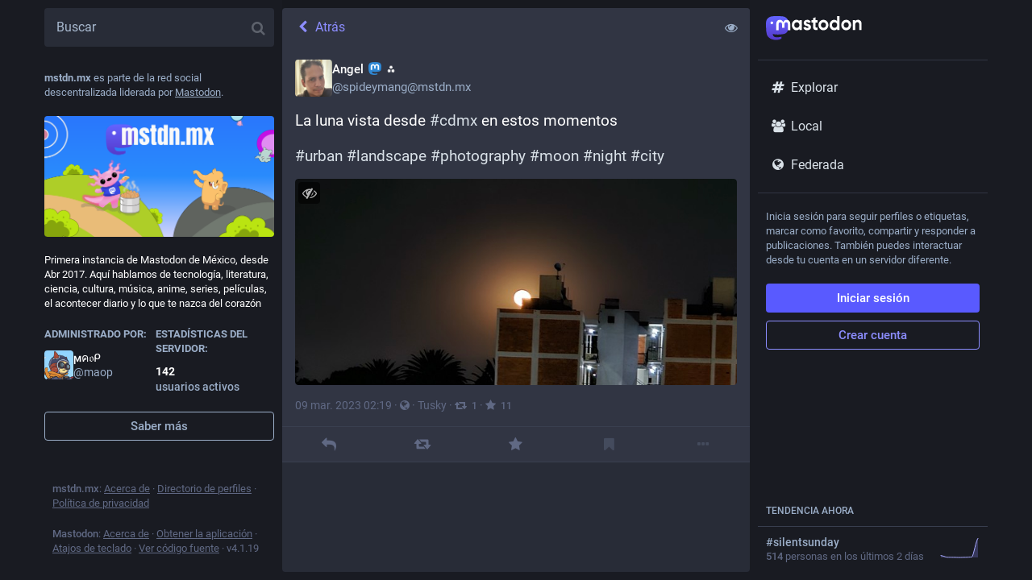

--- FILE ---
content_type: text/css; charset=utf-8
request_url: https://mstdn.mx/custom.css
body_size: 496
content:
/* Toot button */
.ui__header__links > .button[href="/publish"],
.compose-form__publish-button-wrapper > .button.button--block {
  font-size: 0 !important;
}

.ui__header__links > .button[href="/publish"]::after,
.compose-form__publish-button-wrapper > .button.button--block::after {
  content: "Toot !";
  text-transform: none;
  font-size: 15px;
  position: relative;
  bottom: -2px;
}

/* Fix messy "publicaciones y respuestas" when viewing profile in advanced interface 

.account__section-headline > a:nth-child(1) > span {
  font-size: 0 !important;
}
.account__section-headline > a:nth-child(1) > span::after {
  content: "Toots";
  font-size: 14px;
}

.account__section-headline > a:nth-child(2) > span {
  font-size: 0 !important;
}
.account__section-headline > a:nth-child(2) > span::after {
  content: "Toots y respuestas";
  font-size: 14px;
}
*/

.user-role-3 {
  --user-role-accent: #5a2dff;
  --user-role-background: #5a2dff19;
  --user-role-border: #5a2dff80;
}



--- FILE ---
content_type: application/javascript
request_url: https://mstdn.mx/packs/js/locale_es-17c1579728af692c95b7.chunk.js
body_size: 12442
content:
(window.webpackJsonp=window.webpackJsonp||[]).push([[71],{357:function(e){e.exports=JSON.parse('{"about.blocks":"Servidores moderados","about.contact":"Contacto:","about.disclaimer":"Mastodon es software libre, de código abierto, y una marca comercial de Mastodon gGmbH.","about.domain_blocks.no_reason_available":"Razón no disponible","about.domain_blocks.preamble":"Mastodon normalmente te permite ver el contenido e interactuar con los usuarios de cualquier otro servidor en el fediverso. Estas son las excepciones que se han hecho en este servidor en particular.","about.domain_blocks.silenced.explanation":"Normalmente no verás perfiles y contenido de este servidor, a menos que lo busques explícitamente o sigas alguna cuenta.","about.domain_blocks.silenced.title":"Limitado","about.domain_blocks.suspended.explanation":"Ningún dato de este servidor será procesado, almacenado o intercambiado, haciendo imposible cualquier interacción o comunicación con los usuarios de este servidor.","about.domain_blocks.suspended.title":"Suspendido","about.not_available":"Esta información no está disponible en este servidor.","about.powered_by":"Redes sociales descentralizadas con tecnología de {mastodon}","about.rules":"Reglas del servidor","account.account_note_header":"Nota","account.add_or_remove_from_list":"Agregar o eliminar de listas","account.badges.bot":"Bot","account.badges.group":"Grupo","account.block":"Bloquear a @{name}","account.block_domain":"Bloquear dominio {domain}","account.blocked":"Bloqueado","account.browse_more_on_origin_server":"Ver más en el perfil original","account.cancel_follow_request":"Retirar solicitud de seguimiento","account.direct":"Mensaje directo a @{name}","account.disable_notifications":"Dejar de notificarme cuando @{name} publique algo","account.domain_blocked":"Dominio bloqueado","account.edit_profile":"Editar perfil","account.enable_notifications":"Notificarme cuando @{name} publique algo","account.endorse":"Destacar en el perfil","account.featured_tags.last_status_at":"Última publicación el {date}","account.featured_tags.last_status_never":"Sin publicaciones","account.featured_tags.title":"Etiquetas destacadas de {name}","account.follow":"Seguir","account.followers":"Seguidores","account.followers.empty":"Todavía nadie sigue a este usuario.","account.followers_counter":"{count, plural, one {{counter} seguidor} other {{counter} seguidores}}","account.following":"Siguiendo","account.following_counter":"{count, plural, other {Siguiendo a {counter}}}","account.follows.empty":"Este usuario todavía no sigue a nadie.","account.follows_you":"Te sigue","account.go_to_profile":"Ir al perfil","account.hide_reblogs":"Ocultar impulsos de @{name}","account.joined_short":"Se unió","account.languages":"Cambiar idiomas suscritos","account.link_verified_on":"La propiedad de este enlace fue verificada el {date}","account.locked_info":"El estado de privacidad de esta cuenta está configurado como bloqueado. El proprietario debe revisar manualmente quien puede seguirle.","account.media":"Multimedia","account.mention":"Mencionar a @{name}","account.moved_to":"{name} ha indicado que su nueva cuenta es ahora:","account.mute":"Silenciar a @{name}","account.mute_notifications":"Silenciar notificaciones de @{name}","account.muted":"Silenciado","account.open_original_page":"Abrir página original","account.posts":"Publicaciones","account.posts_with_replies":"Publicaciones y respuestas","account.report":"Reportar a @{name}","account.requested":"Esperando aprobación. Clica para cancelar la solicitud de seguimiento","account.requested_follow":"{name} ha solicitado seguirte","account.share":"Compartir el perfil de @{name}","account.show_reblogs":"Mostrar impulsos de @{name}","account.statuses_counter":"{count, plural, one {{counter} Publicación} other {{counter} Publicaciones}}","account.unblock":"Desbloquear a @{name}","account.unblock_domain":"Mostrar {domain}","account.unblock_short":"Desbloquear","account.unendorse":"No destacar en el perfil","account.unfollow":"Dejar de seguir","account.unmute":"Dejar de silenciar a @{name}","account.unmute_notifications":"Dejar de silenciar las notificaciones de @{name}","account.unmute_short":"Desilenciar","account_note.placeholder":"Clic para añadir nota","admin.dashboard.daily_retention":"Tasa de retención de usuarios por día después del registro","admin.dashboard.monthly_retention":"Tasa de retención de usuarios por mes después del registro","admin.dashboard.retention.average":"Media","admin.dashboard.retention.cohort":"Mes de registro","admin.dashboard.retention.cohort_size":"Nuevos usuarios","alert.rate_limited.message":"Por favor, vuelve a intentarlo después de la(s) {retry_time, time, medium}.","alert.rate_limited.title":"Tráfico limitado","alert.unexpected.message":"Hubo un error inesperado.","alert.unexpected.title":"¡Ups!","announcement.announcement":"Comunicación","attachments_list.unprocessed":"(sin procesar)","audio.hide":"Ocultar audio","autosuggest_hashtag.per_week":"{count} por semana","boost_modal.combo":"Puedes hacer clic en {combo} para saltar este aviso la próxima vez","bundle_column_error.copy_stacktrace":"Copiar informe de error","bundle_column_error.error.body":"La página solicitada no pudo ser renderizada. Podría deberse a un error en nuestro código o a un problema de compatibilidad con el navegador.","bundle_column_error.error.title":"¡Oh, no!","bundle_column_error.network.body":"Se ha producido un error al intentar cargar esta página. Esto puede deberse a un problema temporal con tu conexión a internet o a este servidor.","bundle_column_error.network.title":"Error de red","bundle_column_error.retry":"Inténtalo de nuevo","bundle_column_error.return":"Volver al inicio","bundle_column_error.routing.body":"No se pudo encontrar la página solicitada. ¿Estás seguro de que la URL en la barra de direcciones es correcta?","bundle_column_error.routing.title":"404","bundle_modal_error.close":"Cerrar","bundle_modal_error.message":"Algo salió mal al cargar este componente.","bundle_modal_error.retry":"Inténtalo de nuevo","closed_registrations.other_server_instructions":"Como Mastodon es descentralizado, puedes crear una cuenta en otro servidor y seguir interactuando con este.","closed_registrations_modal.description":"La creación de una cuenta en {domain} no es posible actualmente, pero ten en cuenta que no necesitas una cuenta específicamente en {domain} para usar Mastodon.","closed_registrations_modal.find_another_server":"Buscar otro servidor","closed_registrations_modal.preamble":"Mastodon es descentralizado, por lo que no importa dónde crees tu cuenta, podrás seguir e interactuar con cualquier persona en este servidor. ¡Incluso puedes alojarlo tú mismo!","closed_registrations_modal.title":"Registrarse en Mastodon","column.about":"Acerca de","column.blocks":"Usuarios bloqueados","column.bookmarks":"Marcadores","column.community":"Cronología local","column.direct":"Mensajes directos","column.directory":"Buscar perfiles","column.domain_blocks":"Dominios bloqueados","column.favourites":"Favoritos","column.follow_requests":"Solicitudes de seguimiento","column.home":"Inicio","column.lists":"Listas","column.mutes":"Usuarios silenciados","column.notifications":"Notificaciones","column.pins":"Publicaciones fijadas","column.public":"Cronología federada","column_back_button.label":"Atrás","column_header.hide_settings":"Ocultar configuración","column_header.moveLeft_settings":"Mover columna a la izquierda","column_header.moveRight_settings":"Mover columna a la derecha","column_header.pin":"Fijar","column_header.show_settings":"Mostrar ajustes","column_header.unpin":"Dejar de fijar","column_subheading.settings":"Ajustes","community.column_settings.local_only":"Solo local","community.column_settings.media_only":"Solo multimedia","community.column_settings.remote_only":"Solo remoto","compose.language.change":"Cambiar idioma","compose.language.search":"Buscar idiomas...","compose_form.direct_message_warning_learn_more":"Aprender más","compose_form.encryption_warning":"Las publicaciones en Mastodon no están cifradas de extremo a extremo. No comparta ninguna información sensible en Mastodon.","compose_form.hashtag_warning":"Esta publicación no se mostrará bajo ninguna etiqueta, ya que no es pública. Solo las publicaciones públicas pueden ser buscadas por etiqueta.","compose_form.lock_disclaimer":"Tu cuenta no está {locked}. Todos pueden seguirte para ver tus publicaciones solo para seguidores.","compose_form.lock_disclaimer.lock":"bloqueado","compose_form.placeholder":"¿En qué estás pensando?","compose_form.poll.add_option":"Añadir una opción","compose_form.poll.duration":"Duración de la encuesta","compose_form.poll.option_placeholder":"Elección {number}","compose_form.poll.remove_option":"Eliminar esta opción","compose_form.poll.switch_to_multiple":"Modificar encuesta para permitir múltiples opciones","compose_form.poll.switch_to_single":"Modificar encuesta para permitir una única opción","compose_form.publish":"Publicar","compose_form.publish_form":"Publicar","compose_form.publish_loud":"{publish}!","compose_form.save_changes":"Guardar cambios","compose_form.sensitive.hide":"{count, plural, one {Marcar material como sensible} other {Marcar material como sensible}}","compose_form.sensitive.marked":"{count, plural, one {Material marcado como sensible} other {Material marcado como sensible}}","compose_form.sensitive.unmarked":"{count, plural, one {Material no marcado como sensible} other {Material no marcado como sensible}}","compose_form.spoiler.marked":"Texto oculto tras la advertencia","compose_form.spoiler.unmarked":"Añadir advertencia de contenido","compose_form.spoiler_placeholder":"Escribe aquí tu advertencia","confirmation_modal.cancel":"Cancelar","confirmations.block.block_and_report":"Bloquear y Reportar","confirmations.block.confirm":"Bloquear","confirmations.block.message":"¿Estás seguro de que quieres bloquear a {name}?","confirmations.cancel_follow_request.confirm":"Retirar solicitud","confirmations.cancel_follow_request.message":"¿Estás seguro de que deseas retirar tu solicitud para seguir a {name}?","confirmations.delete.confirm":"Eliminar","confirmations.delete.message":"¿Estás seguro de que quieres borrar esta publicación?","confirmations.delete_list.confirm":"Eliminar","confirmations.delete_list.message":"¿Seguro que quieres borrar esta lista permanentemente?","confirmations.discard_edit_media.confirm":"Descartar","confirmations.discard_edit_media.message":"Tienes cambios sin guardar en la descripción o vista previa del archivo audiovisual, ¿descartarlos de todos modos?","confirmations.domain_block.confirm":"Ocultar dominio entero","confirmations.domain_block.message":"¿Seguro de que quieres bloquear al dominio {domain} entero? En general unos cuantos bloqueos y silenciados concretos es suficiente y preferible.","confirmations.logout.confirm":"Cerrar sesión","confirmations.logout.message":"¿Estás seguro de querer cerrar la sesión?","confirmations.mute.confirm":"Silenciar","confirmations.mute.explanation":"Esto esconderá las publicaciones de ellos y en las que los has mencionado, pero les permitirá ver tus mensajes y seguirte.","confirmations.mute.message":"¿Estás seguro de que quieres silenciar a {name}?","confirmations.redraft.confirm":"Borrar y volver a borrador","confirmations.redraft.message":"¿Estás seguro de que quieres eliminar esta publicación y convertirla en borrador? Perderás todas las respuestas, retoots y favoritos asociados a él, y las respuestas a la publicación original quedarán huérfanas.","confirmations.reply.confirm":"Responder","confirmations.reply.message":"Responder sobrescribirá el mensaje que estás escribiendo. ¿Seguro que deseas continuar?","confirmations.unfollow.confirm":"Dejar de seguir","confirmations.unfollow.message":"¿Estás seguro de que quieres dejar de seguir a {name}?","conversation.delete":"Borrar conversación","conversation.mark_as_read":"Marcar como leído","conversation.open":"Ver conversación","conversation.with":"Con {names}","copypaste.copied":"Copiado","copypaste.copy":"Copiar","directory.federated":"Desde el fediverso conocido","directory.local":"Sólo de {domain}","directory.new_arrivals":"Recién llegados","directory.recently_active":"Recientemente activo","disabled_account_banner.account_settings":"Ajustes de la cuenta","disabled_account_banner.text":"Tu cuenta {disabledAccount} está actualmente deshabilitada.","dismissable_banner.community_timeline":"Estas son las publicaciones públicas más recientes de personas cuyas cuentas están alojadas en {domain}.","dismissable_banner.dismiss":"Descartar","dismissable_banner.explore_links":"Estas noticias están siendo discutidas por personas en este y otros servidores de la red descentralizada en este momento.","dismissable_banner.explore_statuses":"Estas publicaciones de este y otros servidores en la red descentralizada están ganando popularidad en este servidor en este momento.","dismissable_banner.explore_tags":"Estas tendencias están ganando popularidad entre la gente en este y otros servidores de la red descentralizada en este momento.","dismissable_banner.public_timeline":"Estas son las publicaciones públicas más recientes de personas en este y otros servidores de la red descentralizada que este servidor conoce.","embed.instructions":"Añade esta publicación a tu sitio web con el siguiente código.","embed.preview":"Así es como se verá:","emoji_button.activity":"Actividad","emoji_button.clear":"Limpiar","emoji_button.custom":"Personalizado","emoji_button.flags":"Marcas","emoji_button.food":"Comida y bebida","emoji_button.label":"Insertar emoji","emoji_button.nature":"Naturaleza","emoji_button.not_found":"No hay emojis!! ¯\\\\_(ツ)_/¯","emoji_button.objects":"Objetos","emoji_button.people":"Gente","emoji_button.recent":"Usados frecuentemente","emoji_button.search":"Buscar...","emoji_button.search_results":"Resultados de búsqueda","emoji_button.symbols":"Símbolos","emoji_button.travel":"Viajes y lugares","empty_column.account_suspended":"Cuenta suspendida","empty_column.account_timeline":"¡No hay publicaciones aquí!","empty_column.account_unavailable":"Perfil no disponible","empty_column.blocks":"Aún no has bloqueado a ningún usuario.","empty_column.bookmarked_statuses":"Aún no tienes ninguna publicación guardada como marcador. Cuando guardes una, se mostrará aquí.","empty_column.community":"La línea de tiempo local está vacía. ¡Escribe algo para empezar la fiesta!","empty_column.direct":"Aún no tienes ningún mensaje directo. Cuando envíes o recibas uno, se mostrará aquí.","empty_column.domain_blocks":"Todavía no hay dominios ocultos.","empty_column.explore_statuses":"Nada está en tendencia en este momento. ¡Revisa más tarde!","empty_column.favourited_statuses":"Aún no tienes publicaciones favoritas. Cuando marques una como favorita, aparecerá aquí.","empty_column.favourites":"Nadie ha marcado esta publicación como favorita. Cuando alguien lo haga, aparecerá aquí.","empty_column.follow_recommendations":"Parece que no se ha podido generar ninguna sugerencia para ti. Puedes probar a buscar a gente que quizá conozcas o explorar los hashtags que están en tendencia.","empty_column.follow_requests":"No tienes ninguna petición de seguidor. Cuando recibas una, se mostrará aquí.","empty_column.followed_tags":"No has seguido ninguna etiqueta todavía. Cuando lo hagas, se mostrarán aquí.","empty_column.hashtag":"No hay nada en este hashtag aún.","empty_column.home":"¡Tu línea temporal está vacía! Sigue a más personas para rellenarla. {suggestions}","empty_column.home.suggestions":"Ver algunas sugerencias","empty_column.list":"No hay nada en esta lista aún. Cuando miembros de esta lista publiquen nuevos estatus, estos aparecerán qui.","empty_column.lists":"No tienes ninguna lista. cuando crees una, se mostrará aquí.","empty_column.mutes":"Aún no has silenciado a ningún usuario.","empty_column.notifications":"No tienes ninguna notificación aún. Interactúa con otros para empezar una conversación.","empty_column.public":"¡No hay nada aquí! Escribe algo públicamente, o sigue usuarios de otras instancias manualmente para llenarlo","error.unexpected_crash.explanation":"Debido a un error en nuestro código o a un problema de compatibilidad con el navegador, esta página no se ha podido mostrar correctamente.","error.unexpected_crash.explanation_addons":"No se pudo mostrar correctamente esta página. Este error probablemente fue causado por un complemento del navegador web o por herramientas de traducción automática.","error.unexpected_crash.next_steps":"Intenta actualizar la página. Si eso no ayuda, es posible que puedas usar Mastodon a través de otro navegador o aplicación nativa.","error.unexpected_crash.next_steps_addons":"Intenta deshabilitarlos y recarga la página. Si eso no ayuda, podrías usar Mastodon a través de un navegador web diferente o aplicación nativa.","errors.unexpected_crash.copy_stacktrace":"Copiar el seguimiento de pila en el portapapeles","errors.unexpected_crash.report_issue":"Informar de un problema/error","explore.search_results":"Resultados de búsqueda","explore.suggested_follows":"Para ti","explore.title":"Explorar","explore.trending_links":"Noticias","explore.trending_statuses":"Publicaciones","explore.trending_tags":"Etiquetas","filter_modal.added.context_mismatch_explanation":"Esta categoría de filtro no se aplica al contexto en el que ha accedido a esta publlicación. Si quieres que la publicación sea filtrada también en este contexto, tendrás que editar el filtro.","filter_modal.added.context_mismatch_title":"¡El contexto no coincide!","filter_modal.added.expired_explanation":"Esta categoría de filtro ha caducado, necesitará cambiar la fecha de caducidad para que se aplique.","filter_modal.added.expired_title":"¡Filtro caducado!","filter_modal.added.review_and_configure":"Para revisar y configurar esta categoría de filtros, vaya a {settings_link}.","filter_modal.added.review_and_configure_title":"Ajustes de filtro","filter_modal.added.settings_link":"página de ajustes","filter_modal.added.short_explanation":"Esta publicación ha sido añadida a la siguiente categoría de filtros: {title}.","filter_modal.added.title":"¡Filtro añadido!","filter_modal.select_filter.context_mismatch":"no se aplica a este contexto","filter_modal.select_filter.expired":"expirado","filter_modal.select_filter.prompt_new":"Nueva categoría: {name}","filter_modal.select_filter.search":"Buscar o crear","filter_modal.select_filter.subtitle":"Usar una categoría existente o crear una nueva","filter_modal.select_filter.title":"Filtrar esta publicación","filter_modal.title.status":"Filtrar una publicación","follow_recommendations.done":"Hecho","follow_recommendations.heading":"¡Sigue a gente que publique cosas que te gusten! Aquí tienes algunas sugerencias.","follow_recommendations.lead":"Las publicaciones de la gente a la que sigas aparecerán ordenadas cronológicamente en Inicio. No tengas miedo de cometer errores, ¡puedes dejarles de seguir en cualquier momento con la misma facilidad!","follow_request.authorize":"Autorizar","follow_request.reject":"Rechazar","follow_requests.unlocked_explanation":"A pesar de que tu cuenta no es privada, el personal de {domain} ha pensado que quizás deberías revisar manualmente las solicitudes de seguimiento de estas cuentas.","followed_tags":"Etiquetas seguidas","footer.about":"Acerca de","footer.directory":"Directorio de perfiles","footer.get_app":"Obtener la aplicación","footer.invite":"Invitar gente","footer.keyboard_shortcuts":"Atajos de teclado","footer.privacy_policy":"Política de privacidad","footer.source_code":"Ver código fuente","footer.status":"Estado","generic.saved":"Guardado","getting_started.heading":"Primeros pasos","hashtag.column_header.tag_mode.all":"y {additional}","hashtag.column_header.tag_mode.any":"o {additional}","hashtag.column_header.tag_mode.none":"sin {additional}","hashtag.column_settings.select.no_options_message":"No se encontraron sugerencias","hashtag.column_settings.select.placeholder":"Introduzca hashtags…","hashtag.column_settings.tag_mode.all":"Todos estos","hashtag.column_settings.tag_mode.any":"Cualquiera de estos","hashtag.column_settings.tag_mode.none":"Ninguno de estos","hashtag.column_settings.tag_toggle":"Incluir etiquetas adicionales en esta columna","hashtag.follow":"Seguir etiqueta","hashtag.unfollow":"Dejar de seguir etiqueta","home.column_settings.basic":"Básico","home.column_settings.show_reblogs":"Mostrar impulsos","home.column_settings.show_replies":"Mostrar respuestas","home.hide_announcements":"Ocultar anuncios","home.show_announcements":"Mostrar anuncios","interaction_modal.description.favourite":"Con una cuenta en Mastodon, puedes marcar como favorita esta publicación para que el autor sepa que te gusta y guardarla así para más adelante.","interaction_modal.description.follow":"Con una cuenta en Mastodon, puedes seguir {name} para recibir sus publicaciones en tu línea temporal de inicio.","interaction_modal.description.reblog":"Con una cuenta en Mastodon, puedes impulsar esta publicación para compartirla con tus propios seguidores.","interaction_modal.description.reply":"Con una cuenta en Mastodon, puedes responder a esta publicación.","interaction_modal.on_another_server":"En un servidor diferente","interaction_modal.on_this_server":"En este servidor","interaction_modal.other_server_instructions":"Copia y pega esta URL en la barra de búsqueda de tu aplicación Mastodon favorita o la interfaz web de tu servidor Mastodon.","interaction_modal.preamble":"Ya que Mastodon es descentralizado, puedes usar tu cuenta existente alojada en otro servidor Mastodon o plataforma compatible si no tienes una cuenta en este servidor.","interaction_modal.title.favourite":"Marcar como favorita la publicación de {name}","interaction_modal.title.follow":"Seguir a {name}","interaction_modal.title.reblog":"Impulsar la publicación de {name}","interaction_modal.title.reply":"Responder a la publicación de {name}","intervals.full.days":"{number, plural, one {# día} other {# días}}","intervals.full.hours":"{number, plural, one {# hora} other {# horas}}","intervals.full.minutes":"{number, plural, one {# minuto} other {# minutos}}","keyboard_shortcuts.back":"volver atrás","keyboard_shortcuts.blocked":"abrir una lista de usuarios bloqueados","keyboard_shortcuts.boost":"Retootear","keyboard_shortcuts.column":"enfocar un estado en una de las columnas","keyboard_shortcuts.compose":"enfocar el área de texto de redacción","keyboard_shortcuts.description":"Descripción","keyboard_shortcuts.direct":"para abrir la columna de mensajes directos","keyboard_shortcuts.down":"mover hacia abajo en la lista","keyboard_shortcuts.enter":"abrir estado","keyboard_shortcuts.favourite":"añadir a favoritos","keyboard_shortcuts.favourites":"abrir la lista de favoritos","keyboard_shortcuts.federated":"Abrir la cronología federada","keyboard_shortcuts.heading":"Keyboard Shortcuts","keyboard_shortcuts.home":"Abrir cronología principal","keyboard_shortcuts.hotkey":"Tecla rápida","keyboard_shortcuts.legend":"Mostrar esta leyenda","keyboard_shortcuts.local":"Abrir cronología local","keyboard_shortcuts.mention":"mencionar al autor","keyboard_shortcuts.muted":"abrir la lista de usuarios silenciados","keyboard_shortcuts.my_profile":"abrir tu perfil","keyboard_shortcuts.notifications":"abrir la columna de notificaciones","keyboard_shortcuts.open_media":"para abrir archivos multimedia","keyboard_shortcuts.pinned":"Abrir la lista de publicaciones destacadas","keyboard_shortcuts.profile":"abrir el perfil del autor","keyboard_shortcuts.reply":"para responder","keyboard_shortcuts.requests":"abrir la lista de peticiones de seguidores","keyboard_shortcuts.search":"para poner el foco en la búsqueda","keyboard_shortcuts.spoilers":"para mostrar/ocultar el campo CW","keyboard_shortcuts.start":"abrir la columna \\"comenzar\\"","keyboard_shortcuts.toggle_hidden":"mostrar/ocultar texto tras aviso de contenido (CW)","keyboard_shortcuts.toggle_sensitivity":"mostrar/ocultar medios","keyboard_shortcuts.toot":"Comienza una nueva publicación","keyboard_shortcuts.unfocus":"para retirar el foco de la caja de redacción/búsqueda","keyboard_shortcuts.up":"para ir hacia arriba en la lista","lightbox.close":"Cerrar","lightbox.compress":"Comprimir cuadro de visualización de imagen","lightbox.expand":"Expandir cuadro de visualización de imagen","lightbox.next":"Siguiente","lightbox.previous":"Anterior","limited_account_hint.action":"Mostrar perfil de todos modos","limited_account_hint.title":"Este perfil ha sido ocultado por los moderadores de {domain}.","lists.account.add":"Añadir a lista","lists.account.remove":"Quitar de lista","lists.delete":"Borrar lista","lists.edit":"Editar lista","lists.edit.submit":"Cambiar título","lists.new.create":"Añadir lista","lists.new.title_placeholder":"Título de la nueva lista","lists.replies_policy.followed":"Cualquier usuario seguido","lists.replies_policy.list":"Miembros de la lista","lists.replies_policy.none":"Nadie","lists.replies_policy.title":"Mostrar respuestas a:","lists.search":"Buscar entre la gente a la que sigues","lists.subheading":"Tus listas","load_pending":"{count, plural, one {# nuevo elemento} other {# nuevos elementos}}","loading_indicator.label":"Cargando…","media_gallery.toggle_visible":"Cambiar visibilidad","missing_indicator.label":"No encontrado","missing_indicator.sublabel":"No se encontró este recurso","moved_to_account_banner.text":"Tu cuenta {disabledAccount} está actualmente deshabilitada porque te has mudado a {movedToAccount}.","mute_modal.duration":"Duración","mute_modal.hide_notifications":"Ocultar notificaciones de este usuario?","mute_modal.indefinite":"Indefinida","navigation_bar.about":"Acerca de","navigation_bar.blocks":"Usuarios bloqueados","navigation_bar.bookmarks":"Marcadores","navigation_bar.community_timeline":"Cronología local","navigation_bar.compose":"Escribir nueva publicación","navigation_bar.direct":"Mensajes directos","navigation_bar.discover":"Descubrir","navigation_bar.domain_blocks":"Dominios ocultos","navigation_bar.edit_profile":"Editar perfil","navigation_bar.explore":"Explorar","navigation_bar.favourites":"Favoritos","navigation_bar.filters":"Palabras silenciadas","navigation_bar.follow_requests":"Solicitudes para seguirte","navigation_bar.followed_tags":"Etiquetas seguidas","navigation_bar.follows_and_followers":"Siguiendo y seguidores","navigation_bar.lists":"Listas","navigation_bar.logout":"Cerrar sesión","navigation_bar.mutes":"Usuarios silenciados","navigation_bar.personal":"Personal","navigation_bar.pins":"Publicaciones fijadas","navigation_bar.preferences":"Preferencias","navigation_bar.public_timeline":"Cronología federada","navigation_bar.search":"Buscar","navigation_bar.security":"Seguridad","not_signed_in_indicator.not_signed_in":"Necesitas iniciar sesión para acceder a este recurso.","notification.admin.report":"{name} informó {target}","notification.admin.sign_up":"{name} se registró","notification.favourite":"{name} marcó tu estado como favorito","notification.follow":"{name} te empezó a seguir","notification.follow_request":"{name} ha solicitado seguirte","notification.mention":"{name} te ha mencionado","notification.own_poll":"Tu encuesta ha terminado","notification.poll":"Una encuesta en la que has votado ha terminado","notification.reblog":"{name} ha impulsado tu publicación","notification.status":"{name} acaba de publicar","notification.update":"{name} editó una publicación","notifications.clear":"Limpiar notificaciones","notifications.clear_confirmation":"¿Seguro que quieres limpiar permanentemente todas tus notificaciones?","notifications.column_settings.admin.report":"Nuevos informes:","notifications.column_settings.admin.sign_up":"Nuevos registros:","notifications.column_settings.alert":"Notificaciones de escritorio","notifications.column_settings.favourite":"Favoritos:","notifications.column_settings.filter_bar.advanced":"Mostrar todas las categorías","notifications.column_settings.filter_bar.category":"Barra de filtrado rápido","notifications.column_settings.filter_bar.show_bar":"Mostrar barra de filtros","notifications.column_settings.follow":"Nuevos seguidores:","notifications.column_settings.follow_request":"Nuevas solicitudes de seguimiento:","notifications.column_settings.mention":"Menciones:","notifications.column_settings.poll":"Resultados de la votación:","notifications.column_settings.push":"Notificaciones push","notifications.column_settings.reblog":"Retoots:","notifications.column_settings.show":"Mostrar en columna","notifications.column_settings.sound":"Reproducir sonido","notifications.column_settings.status":"Nuevas publicaciones:","notifications.column_settings.unread_notifications.category":"Notificaciones sin leer","notifications.column_settings.unread_notifications.highlight":"Destacar notificaciones no leídas","notifications.column_settings.update":"Ediciones:","notifications.filter.all":"Todos","notifications.filter.boosts":"Impulsos","notifications.filter.favourites":"Favoritos","notifications.filter.follows":"Seguidores","notifications.filter.mentions":"Menciones","notifications.filter.polls":"Resultados de la votación","notifications.filter.statuses":"Actualizaciones de gente a la que sigues","notifications.grant_permission":"Conceder permiso.","notifications.group":"{count} notificaciones","notifications.mark_as_read":"Marcar todas las notificaciones como leídas","notifications.permission_denied":"No se pueden habilitar las notificaciones de escritorio ya que se denegó el permiso.","notifications.permission_denied_alert":"No se pueden habilitar las notificaciones de escritorio, ya que el permiso del navegador fue denegado anteriormente","notifications.permission_required":"Las notificaciones de escritorio no están disponibles porque no se ha concedido el permiso requerido.","notifications_permission_banner.enable":"Habilitar notificaciones de escritorio","notifications_permission_banner.how_to_control":"Para recibir notificaciones cuando Mastodon no esté abierto, habilite las notificaciones de escritorio. Puedes controlar con precisión qué tipos de interacciones generan notificaciones de escritorio a través del botón {icon} de arriba una vez que estén habilitadas.","notifications_permission_banner.title":"Nunca te pierdas nada","picture_in_picture.restore":"Restaurar","poll.closed":"Cerrada","poll.refresh":"Actualizar","poll.total_people":"{count, plural, one {# persona} other {# personas}}","poll.total_votes":"{count, plural, one {# voto} other {# votos}}","poll.vote":"Votar","poll.voted":"Has votado a favor de esta respuesta","poll.votes":"{votes, plural, one {# voto} other {# votos}}","poll_button.add_poll":"Añadir una encuesta","poll_button.remove_poll":"Eliminar encuesta","privacy.change":"Ajustar privacidad","privacy.direct.long":"Visible solo para usuarios mencionados","privacy.direct.short":"Sólo cuentas mencionadas","privacy.private.long":"Sólo mostrar a seguidores","privacy.private.short":"Solo seguidores","privacy.public.long":"Visible para todos","privacy.public.short":"Público","privacy.unlisted.long":"Visible para todos, pero excluido de las funciones de descubrimiento","privacy.unlisted.short":"No listado","privacy_policy.last_updated":"Actualizado por última vez {date}","privacy_policy.title":"Política de Privacidad","refresh":"Actualizar","regeneration_indicator.label":"Cargando…","regeneration_indicator.sublabel":"¡Tu historia de inicio se está preparando!","relative_time.days":"{number} d","relative_time.full.days":"hace {number, plural, one {# día} other {# días}}","relative_time.full.hours":"hace {number, plural, one {# hora} other {# horas}}","relative_time.full.just_now":"justo ahora","relative_time.full.minutes":"hace {number, plural, one {# minuto} other {# minutos}}","relative_time.full.seconds":"hace {number, plural, one {# segundo} other {# segundos}}","relative_time.hours":"{number} h","relative_time.just_now":"ahora","relative_time.minutes":"{number} m","relative_time.seconds":"{number} s","relative_time.today":"hoy","reply_indicator.cancel":"Cancelar","report.block":"Bloquear","report.block_explanation":"No verás sus publicaciones. No podrán ver tus publicaciones ni seguirte. Podrán saber que están bloqueados.","report.categories.other":"Otros","report.categories.spam":"Spam","report.categories.violation":"El contenido viola una o más reglas del servidor","report.category.subtitle":"Elige la mejor coincidencia","report.category.title":"Cuéntanos lo que está pasando con este {type}","report.category.title_account":"perfil","report.category.title_status":"publicación","report.close":"Hecho","report.comment.title":"¿Hay algo más que creas que deberíamos saber?","report.forward":"Reenviar a {target}","report.forward_hint":"Esta cuenta es de otro servidor. ¿Enviar una copia anonimizada del informe allí también?","report.mute":"Silenciar","report.mute_explanation":"No verás sus publicaciones. Todavía puede seguirte y ver tus mensajes, y no sabrá que está silenciade.","report.next":"Siguiente","report.placeholder":"Comentarios adicionales","report.reasons.dislike":"No me gusta","report.reasons.dislike_description":"No es algo que quieras ver","report.reasons.other":"Es otra cosa","report.reasons.other_description":"El problema no encaja en otras categorías","report.reasons.spam":"Es spam","report.reasons.spam_description":"Enlaces maliciosos, interacciones falsas o respuestas repetitivas","report.reasons.violation":"Viola las reglas del servidor","report.reasons.violation_description":"Eres consciente de que infringe las normas específicas","report.rules.subtitle":"Selecciona todos los que correspondan","report.rules.title":"¿Qué normas se están violando?","report.statuses.subtitle":"Selecciona todos los que correspondan","report.statuses.title":"¿Hay alguna publicación que respalde este informe?","report.submit":"Enviar","report.target":"Reportando","report.thanks.take_action":"Aquí están tus opciones para controlar lo que ves en Mastodon:","report.thanks.take_action_actionable":"Mientras revisamos esto, puedes tomar medidas contra @{name}:","report.thanks.title":"¿No quieres esto?","report.thanks.title_actionable":"Gracias por informar, estudiaremos esto.","report.unfollow":"Dejar de seguir a @{name}","report.unfollow_explanation":"Estás siguiendo esta cuenta. Para no ver sus publicaciones en tu muro de inicio, deja de seguirla.","report_notification.attached_statuses":"{count, plural, one {{count} publicación} other {{count} publicaciones}} adjunta(s)","report_notification.categories.other":"Otros","report_notification.categories.spam":"Spam","report_notification.categories.violation":"Infracción de regla","report_notification.open":"Abrir informe","search.placeholder":"Buscar","search.search_or_paste":"Buscar o pegar URL","search_popout.search_format":"Formato de búsqueda avanzada","search_popout.tips.full_text":"Las búsquedas de texto recuperan publicaciones que has escrito, marcado como favoritas, retooteado o en los que has sido mencionado, así como usuarios, nombres y hashtags.","search_popout.tips.hashtag":"etiqueta","search_popout.tips.status":"status","search_popout.tips.text":"El texto simple devuelve correspondencias de nombre, usuario y hashtag","search_popout.tips.user":"usuario","search_results.accounts":"Gente","search_results.all":"Todos","search_results.hashtags":"Etiquetas","search_results.nothing_found":"No se pudo encontrar nada para estos términos de búsqueda","search_results.statuses":"Publicaciones","search_results.statuses_fts_disabled":"Buscar publicaciones por su contenido no está disponible en este servidor de Mastodon.","search_results.title":"Buscar {q}","search_results.total":"{count, number} {count, plural, one {resultado} other {resultados}}","server_banner.about_active_users":"Usuarios activos en el servidor durante los últimos 30 días (Usuarios Activos Mensuales)","server_banner.active_users":"usuarios activos","server_banner.administered_by":"Administrado por:","server_banner.introduction":"{domain} es parte de la red social descentralizada liderada por {mastodon}.","server_banner.learn_more":"Saber más","server_banner.server_stats":"Estadísticas del servidor:","sign_in_banner.create_account":"Crear cuenta","sign_in_banner.sign_in":"Iniciar sesión","sign_in_banner.text":"Inicia sesión para seguir perfiles o etiquetas, marcar como favorito, compartir y responder a publicaciones. También puedes interactuar desde tu cuenta en un servidor diferente.","status.admin_account":"Abrir interfaz de moderación para @{name}","status.admin_domain":"Abrir interfaz de moderación para {domain}","status.admin_status":"Abrir este estado en la interfaz de moderación","status.block":"Bloquear a @{name}","status.bookmark":"Añadir marcador","status.cancel_reblog_private":"Deshacer impulso","status.cannot_reblog":"Esta publicación no se puede impulsar","status.copy":"Copiar enlace al estado","status.delete":"Borrar","status.detailed_status":"Vista de conversación detallada","status.direct":"Mensaje directo a @{name}","status.edit":"Editar","status.edited":"Editado {date}","status.edited_x_times":"Editado {count, plural, one {{count} vez} other {{count} veces}}","status.embed":"Incrustado","status.favourite":"Favorito","status.filter":"Filtrar esta publicación","status.filtered":"Filtrado","status.hide":"Ocultar publicación","status.history.created":"{name} creó {date}","status.history.edited":"{name} editó {date}","status.load_more":"Cargar más","status.media_hidden":"Contenido multimedia oculto","status.mention":"Mencionar","status.more":"Más","status.mute":"Silenciar @{name}","status.mute_conversation":"Silenciar conversación","status.open":"Expandir estado","status.pin":"Fijar","status.pinned":"Publicación fijada","status.read_more":"Leer más","status.reblog":"Retootear","status.reblog_private":"Impulsar a la audiencia original","status.reblogged_by":"Retooteado por {name}","status.reblogs.empty":"Nadie retooteó este toot todavía. Cuando alguien lo haga, aparecerá aquí.","status.redraft":"Borrar y volver a borrador","status.remove_bookmark":"Eliminar marcador","status.replied_to":"Respondió a {name}","status.reply":"Responder","status.replyAll":"Responder al hilo","status.report":"Reportar","status.sensitive_warning":"Contenido sensible","status.share":"Compartir","status.show_filter_reason":"Mostrar de todos modos","status.show_less":"Mostrar menos","status.show_less_all":"Mostrar menos para todo","status.show_more":"Mostrar más","status.show_more_all":"Mostrar más para todo","status.show_original":"Mostrar original","status.translate":"Traducir","status.translated_from_with":"Traducido de {lang} usando {provider}","status.uncached_media_warning":"No disponible","status.unmute_conversation":"Dejar de silenciar conversación","status.unpin":"Dejar de fijar","subscribed_languages.lead":"Sólo los mensajes en los idiomas seleccionados aparecerán en su inicio y otras líneas de tiempo después del cambio. Seleccione ninguno para recibir mensajes en todos los idiomas.","subscribed_languages.save":"Guardar cambios","subscribed_languages.target":"Cambiar idiomas suscritos para {target}","suggestions.dismiss":"Descartar sugerencia","suggestions.header":"Es posible que te interese…","tabs_bar.federated_timeline":"Federada","tabs_bar.home":"Inicio","tabs_bar.local_timeline":"Local","tabs_bar.notifications":"Notificaciones","time_remaining.days":"{number, plural, one {# día restante} other {# días restantes}}","time_remaining.hours":"{number, plural, one {# hora restante} other {# horas restantes}}","time_remaining.minutes":"{number, plural, one {# minuto restante} other {# minutos restantes}}","time_remaining.moments":"Momentos restantes","time_remaining.seconds":"{number, plural, one {# segundo restante} other {# segundos restantes}}","timeline_hint.remote_resource_not_displayed":"{resource} de otros servidores no se muestran.","timeline_hint.resources.followers":"Seguidores","timeline_hint.resources.follows":"Seguidos","timeline_hint.resources.statuses":"Publicaciones más antiguas","trends.counter_by_accounts":"{count, plural, one {{counter} persona} other {{counter} personas}} en los últimos {days, plural, one {días} other {{days} días}}","trends.trending_now":"Tendencia ahora","ui.beforeunload":"Tu borrador se perderá si sales de Mastodon.","units.short.billion":"{count} MM","units.short.million":"{count} M","units.short.thousand":"{count} K","upload_area.title":"Arrastra y suelta para subir","upload_button.label":"Subir multimedia (JPEG, PNG, GIF, WebM, MP4, MOV)","upload_error.limit":"Límite de subida de archivos excedido.","upload_error.poll":"No se permite la subida de archivos con encuestas.","upload_form.audio_description":"Describir para personas con problemas auditivos","upload_form.description":"Describir para personas con discapacidad visual","upload_form.description_missing":"No se ha añadido ninguna descripción","upload_form.edit":"Editar","upload_form.thumbnail":"Cambiar miniatura","upload_form.undo":"Eliminar","upload_form.video_description":"Describir para personas con problemas auditivos o visuales","upload_modal.analyzing_picture":"Analizando imagen…","upload_modal.apply":"Aplicar","upload_modal.applying":"Aplicando…","upload_modal.choose_image":"Elegir imagen","upload_modal.description_placeholder":"Un rápido zorro marrón salta sobre el perro perezoso","upload_modal.detect_text":"Detectar texto de la imagen","upload_modal.edit_media":"Editar multimedia","upload_modal.hint":"Haga clic o arrastre el círculo en la vista previa para elegir el punto focal que siempre estará a la vista en todas las miniaturas.","upload_modal.preparing_ocr":"Preparando OCR…","upload_modal.preview_label":"Vista previa ({ratio})","upload_progress.label":"Subiendo…","upload_progress.processing":"Procesando…","video.close":"Cerrar video","video.download":"Descargar archivo","video.exit_fullscreen":"Salir de pantalla completa","video.expand":"Expandir vídeo","video.fullscreen":"Pantalla completa","video.hide":"Ocultar vídeo","video.mute":"Silenciar sonido","video.pause":"Pausar","video.play":"Reproducir","video.unmute":"Desilenciar sonido"}')},639:function(e,a,o){"use strict";o.r(a);var t=o(357),s=o(102),i=o.n(s),r=o(5);Object(r.setLocale)({messages:t,localeData:i()})}},[[639,0]]]);
//# sourceMappingURL=locale_es-17c1579728af692c95b7.chunk.js.map

--- FILE ---
content_type: application/javascript
request_url: https://mstdn.mx/packs/js/application-4b09753ec8a1c928c4ba.chunk.js
body_size: 293
content:
(window.webpackJsonp=window.webpackJsonp||[]).push([[7],{513:function(n,e,t){"use strict";t.r(e);t(109);var c=t(96),a=t(97);Object(a.a)(),Object(c.a)().then((async()=>{const{default:n}=await t.e(163).then(t.bind(null,806));return n()})).catch((n=>{console.error(n)}))}},[[513,0]]]);
//# sourceMappingURL=application-4b09753ec8a1c928c4ba.chunk.js.map